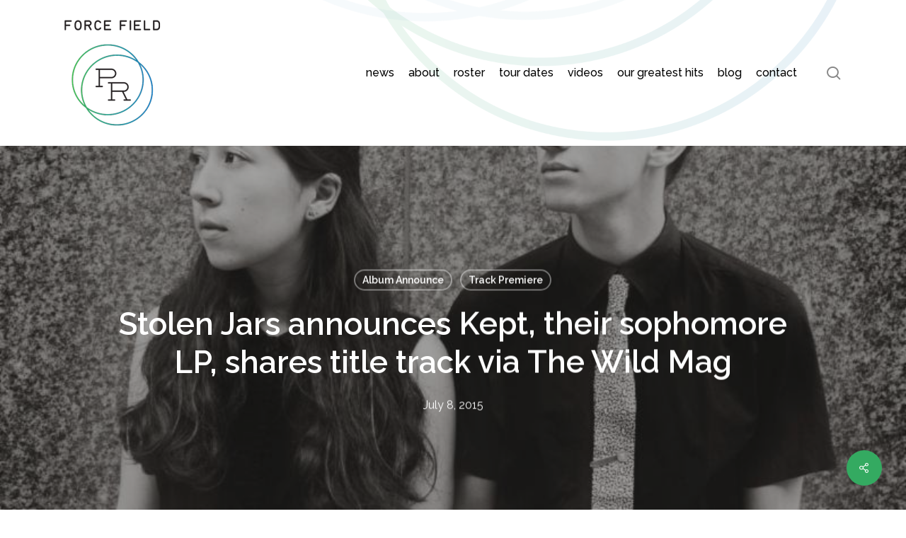

--- FILE ---
content_type: text/html; charset=UTF-8
request_url: https://www.forcefieldpr.com/2015/07/08/stolen-jars-announces-kept-their-sophomore-lp-shares-title-track-via-the-wild-mag/
body_size: 17686
content:
<!doctype html>
<html dir="ltr" lang="en-US" prefix="og: https://ogp.me/ns#" class="no-js">
<head>
	<meta charset="UTF-8">
	<meta name="viewport" content="width=device-width, initial-scale=1, maximum-scale=1, user-scalable=0" /><title>Stolen Jars announces Kept, their sophomore LP, shares title track via The Wild Mag - Force Field PR</title>
	<style>img:is([sizes="auto" i], [sizes^="auto," i]) { contain-intrinsic-size: 3000px 1500px }</style>
	
		<!-- All in One SEO 4.9.0 - aioseo.com -->
	<meta name="description" content="STREAM: &quot;Kept&quot; - SoundCloud / The Wild Mag [media][/media] Stolen Jars is the indie music project of Cody Fitzgerald and Molly Grund. Inspired by acts as diverse as Sufjan Stevens, Elvis Costello, and Dirty Projectors, the music is a vibrant mixture of looping intricate guitar lines and floating melodies all brought to life by a" />
	<meta name="robots" content="max-image-preview:large" />
	<meta name="author" content="forcefieldpr"/>
	<link rel="canonical" href="https://www.forcefieldpr.com/2015/07/08/stolen-jars-announces-kept-their-sophomore-lp-shares-title-track-via-the-wild-mag/" />
	<meta name="generator" content="All in One SEO (AIOSEO) 4.9.0" />
		<meta property="og:locale" content="en_US" />
		<meta property="og:site_name" content="Force Field PR - Public Relations for People and Projects" />
		<meta property="og:type" content="article" />
		<meta property="og:title" content="Stolen Jars announces Kept, their sophomore LP, shares title track via The Wild Mag - Force Field PR" />
		<meta property="og:description" content="STREAM: &quot;Kept&quot; - SoundCloud / The Wild Mag [media][/media] Stolen Jars is the indie music project of Cody Fitzgerald and Molly Grund. Inspired by acts as diverse as Sufjan Stevens, Elvis Costello, and Dirty Projectors, the music is a vibrant mixture of looping intricate guitar lines and floating melodies all brought to life by a" />
		<meta property="og:url" content="https://www.forcefieldpr.com/2015/07/08/stolen-jars-announces-kept-their-sophomore-lp-shares-title-track-via-the-wild-mag/" />
		<meta property="og:image" content="https://www.forcefieldpr.com/wp-content/uploads/2022/01/FFPR-logo-300h.png" />
		<meta property="og:image:secure_url" content="https://www.forcefieldpr.com/wp-content/uploads/2022/01/FFPR-logo-300h.png" />
		<meta property="og:image:width" content="273" />
		<meta property="og:image:height" content="300" />
		<meta property="article:published_time" content="2015-07-08T21:50:52+00:00" />
		<meta property="article:modified_time" content="2015-07-08T21:50:52+00:00" />
		<meta property="article:publisher" content="https://www.facebook.com/forcefieldpr" />
		<meta name="twitter:card" content="summary_large_image" />
		<meta name="twitter:site" content="@forcefieldpr" />
		<meta name="twitter:title" content="Stolen Jars announces Kept, their sophomore LP, shares title track via The Wild Mag - Force Field PR" />
		<meta name="twitter:description" content="STREAM: &quot;Kept&quot; - SoundCloud / The Wild Mag [media][/media] Stolen Jars is the indie music project of Cody Fitzgerald and Molly Grund. Inspired by acts as diverse as Sufjan Stevens, Elvis Costello, and Dirty Projectors, the music is a vibrant mixture of looping intricate guitar lines and floating melodies all brought to life by a" />
		<meta name="twitter:creator" content="@forcefieldpr" />
		<meta name="twitter:image" content="https://www.forcefieldpr.com/wp-content/uploads/2022/01/FFPR-logo-300h.png" />
		<script type="application/ld+json" class="aioseo-schema">
			{"@context":"https:\/\/schema.org","@graph":[{"@type":"BlogPosting","@id":"https:\/\/www.forcefieldpr.com\/2015\/07\/08\/stolen-jars-announces-kept-their-sophomore-lp-shares-title-track-via-the-wild-mag\/#blogposting","name":"Stolen Jars announces Kept, their sophomore LP, shares title track via The Wild Mag - Force Field PR","headline":"Stolen Jars announces Kept, their sophomore LP, shares title track via The Wild Mag","author":{"@id":"https:\/\/www.forcefieldpr.com\/author\/forcefieldpr\/#author"},"publisher":{"@id":"https:\/\/www.forcefieldpr.com\/#organization"},"image":{"@type":"ImageObject","url":"https:\/\/www.forcefieldpr.com\/wp-content\/uploads\/2015\/07\/unnamed4.jpg","width":800,"height":623},"datePublished":"2015-07-08T21:50:52-07:00","dateModified":"2015-07-08T21:50:52-07:00","inLanguage":"en-US","mainEntityOfPage":{"@id":"https:\/\/www.forcefieldpr.com\/2015\/07\/08\/stolen-jars-announces-kept-their-sophomore-lp-shares-title-track-via-the-wild-mag\/#webpage"},"isPartOf":{"@id":"https:\/\/www.forcefieldpr.com\/2015\/07\/08\/stolen-jars-announces-kept-their-sophomore-lp-shares-title-track-via-the-wild-mag\/#webpage"},"articleSection":"Album Announce, Track Premiere"},{"@type":"BreadcrumbList","@id":"https:\/\/www.forcefieldpr.com\/2015\/07\/08\/stolen-jars-announces-kept-their-sophomore-lp-shares-title-track-via-the-wild-mag\/#breadcrumblist","itemListElement":[{"@type":"ListItem","@id":"https:\/\/www.forcefieldpr.com#listItem","position":1,"name":"Home","item":"https:\/\/www.forcefieldpr.com","nextItem":{"@type":"ListItem","@id":"https:\/\/www.forcefieldpr.com\/category\/album-announce\/#listItem","name":"Album Announce"}},{"@type":"ListItem","@id":"https:\/\/www.forcefieldpr.com\/category\/album-announce\/#listItem","position":2,"name":"Album Announce","item":"https:\/\/www.forcefieldpr.com\/category\/album-announce\/","nextItem":{"@type":"ListItem","@id":"https:\/\/www.forcefieldpr.com\/2015\/07\/08\/stolen-jars-announces-kept-their-sophomore-lp-shares-title-track-via-the-wild-mag\/#listItem","name":"Stolen Jars announces Kept, their sophomore LP, shares title track via The Wild Mag"},"previousItem":{"@type":"ListItem","@id":"https:\/\/www.forcefieldpr.com#listItem","name":"Home"}},{"@type":"ListItem","@id":"https:\/\/www.forcefieldpr.com\/2015\/07\/08\/stolen-jars-announces-kept-their-sophomore-lp-shares-title-track-via-the-wild-mag\/#listItem","position":3,"name":"Stolen Jars announces Kept, their sophomore LP, shares title track via The Wild Mag","previousItem":{"@type":"ListItem","@id":"https:\/\/www.forcefieldpr.com\/category\/album-announce\/#listItem","name":"Album Announce"}}]},{"@type":"Organization","@id":"https:\/\/www.forcefieldpr.com\/#organization","name":"Force Field PR","description":"Public Relations for People and Projects","url":"https:\/\/www.forcefieldpr.com\/","logo":{"@type":"ImageObject","url":"https:\/\/www.forcefieldpr.com\/wp-content\/uploads\/2022\/01\/FFPR-logo-300h.png","@id":"https:\/\/www.forcefieldpr.com\/2015\/07\/08\/stolen-jars-announces-kept-their-sophomore-lp-shares-title-track-via-the-wild-mag\/#organizationLogo","width":273,"height":300,"caption":"Force Field PR"},"image":{"@id":"https:\/\/www.forcefieldpr.com\/2015\/07\/08\/stolen-jars-announces-kept-their-sophomore-lp-shares-title-track-via-the-wild-mag\/#organizationLogo"},"sameAs":["https:\/\/www.facebook.com\/forcefieldpr","https:\/\/twitter.com\/forcefieldpr","https:\/\/www.instagram.com\/forcefieldpr\/","https:\/\/www.youtube.com\/user\/ForceFieldPRChannel","https:\/\/forcefieldpr.tumblr.com\/"]},{"@type":"Person","@id":"https:\/\/www.forcefieldpr.com\/author\/forcefieldpr\/#author","url":"https:\/\/www.forcefieldpr.com\/author\/forcefieldpr\/","name":"forcefieldpr","image":{"@type":"ImageObject","@id":"https:\/\/www.forcefieldpr.com\/2015\/07\/08\/stolen-jars-announces-kept-their-sophomore-lp-shares-title-track-via-the-wild-mag\/#authorImage","url":"https:\/\/secure.gravatar.com\/avatar\/a50137244abeb4175c4dd287fccbad6d35d6be73270db41f0421c83013c134b1?s=96&d=mm&r=g","width":96,"height":96,"caption":"forcefieldpr"}},{"@type":"WebPage","@id":"https:\/\/www.forcefieldpr.com\/2015\/07\/08\/stolen-jars-announces-kept-their-sophomore-lp-shares-title-track-via-the-wild-mag\/#webpage","url":"https:\/\/www.forcefieldpr.com\/2015\/07\/08\/stolen-jars-announces-kept-their-sophomore-lp-shares-title-track-via-the-wild-mag\/","name":"Stolen Jars announces Kept, their sophomore LP, shares title track via The Wild Mag - Force Field PR","description":"STREAM: \"Kept\" - SoundCloud \/ The Wild Mag [media][\/media] Stolen Jars is the indie music project of Cody Fitzgerald and Molly Grund. Inspired by acts as diverse as Sufjan Stevens, Elvis Costello, and Dirty Projectors, the music is a vibrant mixture of looping intricate guitar lines and floating melodies all brought to life by a","inLanguage":"en-US","isPartOf":{"@id":"https:\/\/www.forcefieldpr.com\/#website"},"breadcrumb":{"@id":"https:\/\/www.forcefieldpr.com\/2015\/07\/08\/stolen-jars-announces-kept-their-sophomore-lp-shares-title-track-via-the-wild-mag\/#breadcrumblist"},"author":{"@id":"https:\/\/www.forcefieldpr.com\/author\/forcefieldpr\/#author"},"creator":{"@id":"https:\/\/www.forcefieldpr.com\/author\/forcefieldpr\/#author"},"image":{"@type":"ImageObject","url":"https:\/\/www.forcefieldpr.com\/wp-content\/uploads\/2015\/07\/unnamed4.jpg","@id":"https:\/\/www.forcefieldpr.com\/2015\/07\/08\/stolen-jars-announces-kept-their-sophomore-lp-shares-title-track-via-the-wild-mag\/#mainImage","width":800,"height":623},"primaryImageOfPage":{"@id":"https:\/\/www.forcefieldpr.com\/2015\/07\/08\/stolen-jars-announces-kept-their-sophomore-lp-shares-title-track-via-the-wild-mag\/#mainImage"},"datePublished":"2015-07-08T21:50:52-07:00","dateModified":"2015-07-08T21:50:52-07:00"},{"@type":"WebSite","@id":"https:\/\/www.forcefieldpr.com\/#website","url":"https:\/\/www.forcefieldpr.com\/","name":"Force Field PR","description":"Public Relations for People and Projects","inLanguage":"en-US","publisher":{"@id":"https:\/\/www.forcefieldpr.com\/#organization"}}]}
		</script>
		<!-- All in One SEO -->

<link rel='dns-prefetch' href='//www.googletagmanager.com' />
<link rel='dns-prefetch' href='//fonts.googleapis.com' />
<link rel="alternate" type="application/rss+xml" title="Force Field PR &raquo; Feed" href="https://www.forcefieldpr.com/feed/" />
<link rel="alternate" type="application/rss+xml" title="Force Field PR &raquo; Comments Feed" href="https://www.forcefieldpr.com/comments/feed/" />
<script type="text/javascript">
/* <![CDATA[ */
window._wpemojiSettings = {"baseUrl":"https:\/\/s.w.org\/images\/core\/emoji\/16.0.1\/72x72\/","ext":".png","svgUrl":"https:\/\/s.w.org\/images\/core\/emoji\/16.0.1\/svg\/","svgExt":".svg","source":{"concatemoji":"https:\/\/www.forcefieldpr.com\/wp-includes\/js\/wp-emoji-release.min.js?ver=78b23167cdf06d692e4555891a5af864"}};
/*! This file is auto-generated */
!function(s,n){var o,i,e;function c(e){try{var t={supportTests:e,timestamp:(new Date).valueOf()};sessionStorage.setItem(o,JSON.stringify(t))}catch(e){}}function p(e,t,n){e.clearRect(0,0,e.canvas.width,e.canvas.height),e.fillText(t,0,0);var t=new Uint32Array(e.getImageData(0,0,e.canvas.width,e.canvas.height).data),a=(e.clearRect(0,0,e.canvas.width,e.canvas.height),e.fillText(n,0,0),new Uint32Array(e.getImageData(0,0,e.canvas.width,e.canvas.height).data));return t.every(function(e,t){return e===a[t]})}function u(e,t){e.clearRect(0,0,e.canvas.width,e.canvas.height),e.fillText(t,0,0);for(var n=e.getImageData(16,16,1,1),a=0;a<n.data.length;a++)if(0!==n.data[a])return!1;return!0}function f(e,t,n,a){switch(t){case"flag":return n(e,"\ud83c\udff3\ufe0f\u200d\u26a7\ufe0f","\ud83c\udff3\ufe0f\u200b\u26a7\ufe0f")?!1:!n(e,"\ud83c\udde8\ud83c\uddf6","\ud83c\udde8\u200b\ud83c\uddf6")&&!n(e,"\ud83c\udff4\udb40\udc67\udb40\udc62\udb40\udc65\udb40\udc6e\udb40\udc67\udb40\udc7f","\ud83c\udff4\u200b\udb40\udc67\u200b\udb40\udc62\u200b\udb40\udc65\u200b\udb40\udc6e\u200b\udb40\udc67\u200b\udb40\udc7f");case"emoji":return!a(e,"\ud83e\udedf")}return!1}function g(e,t,n,a){var r="undefined"!=typeof WorkerGlobalScope&&self instanceof WorkerGlobalScope?new OffscreenCanvas(300,150):s.createElement("canvas"),o=r.getContext("2d",{willReadFrequently:!0}),i=(o.textBaseline="top",o.font="600 32px Arial",{});return e.forEach(function(e){i[e]=t(o,e,n,a)}),i}function t(e){var t=s.createElement("script");t.src=e,t.defer=!0,s.head.appendChild(t)}"undefined"!=typeof Promise&&(o="wpEmojiSettingsSupports",i=["flag","emoji"],n.supports={everything:!0,everythingExceptFlag:!0},e=new Promise(function(e){s.addEventListener("DOMContentLoaded",e,{once:!0})}),new Promise(function(t){var n=function(){try{var e=JSON.parse(sessionStorage.getItem(o));if("object"==typeof e&&"number"==typeof e.timestamp&&(new Date).valueOf()<e.timestamp+604800&&"object"==typeof e.supportTests)return e.supportTests}catch(e){}return null}();if(!n){if("undefined"!=typeof Worker&&"undefined"!=typeof OffscreenCanvas&&"undefined"!=typeof URL&&URL.createObjectURL&&"undefined"!=typeof Blob)try{var e="postMessage("+g.toString()+"("+[JSON.stringify(i),f.toString(),p.toString(),u.toString()].join(",")+"));",a=new Blob([e],{type:"text/javascript"}),r=new Worker(URL.createObjectURL(a),{name:"wpTestEmojiSupports"});return void(r.onmessage=function(e){c(n=e.data),r.terminate(),t(n)})}catch(e){}c(n=g(i,f,p,u))}t(n)}).then(function(e){for(var t in e)n.supports[t]=e[t],n.supports.everything=n.supports.everything&&n.supports[t],"flag"!==t&&(n.supports.everythingExceptFlag=n.supports.everythingExceptFlag&&n.supports[t]);n.supports.everythingExceptFlag=n.supports.everythingExceptFlag&&!n.supports.flag,n.DOMReady=!1,n.readyCallback=function(){n.DOMReady=!0}}).then(function(){return e}).then(function(){var e;n.supports.everything||(n.readyCallback(),(e=n.source||{}).concatemoji?t(e.concatemoji):e.wpemoji&&e.twemoji&&(t(e.twemoji),t(e.wpemoji)))}))}((window,document),window._wpemojiSettings);
/* ]]> */
</script>
<link rel='stylesheet' id='prettyphoto-css' href='https://www.forcefieldpr.com/wp-content/plugins/prettyphoto-media/css/prettyPhoto.css?ver=3.1.4' type='text/css' media='screen' />
<style id='wp-emoji-styles-inline-css' type='text/css'>

	img.wp-smiley, img.emoji {
		display: inline !important;
		border: none !important;
		box-shadow: none !important;
		height: 1em !important;
		width: 1em !important;
		margin: 0 0.07em !important;
		vertical-align: -0.1em !important;
		background: none !important;
		padding: 0 !important;
	}
</style>
<link rel='stylesheet' id='wp-block-library-css' href='https://www.forcefieldpr.com/wp-includes/css/dist/block-library/style.min.css?ver=78b23167cdf06d692e4555891a5af864' type='text/css' media='all' />
<link rel='stylesheet' id='aioseo/css/src/vue/standalone/blocks/table-of-contents/global.scss-css' href='https://www.forcefieldpr.com/wp-content/plugins/all-in-one-seo-pack/dist/Lite/assets/css/table-of-contents/global.e90f6d47.css?ver=4.9.0' type='text/css' media='all' />
<style id='global-styles-inline-css' type='text/css'>
:root{--wp--preset--aspect-ratio--square: 1;--wp--preset--aspect-ratio--4-3: 4/3;--wp--preset--aspect-ratio--3-4: 3/4;--wp--preset--aspect-ratio--3-2: 3/2;--wp--preset--aspect-ratio--2-3: 2/3;--wp--preset--aspect-ratio--16-9: 16/9;--wp--preset--aspect-ratio--9-16: 9/16;--wp--preset--color--black: #000000;--wp--preset--color--cyan-bluish-gray: #abb8c3;--wp--preset--color--white: #ffffff;--wp--preset--color--pale-pink: #f78da7;--wp--preset--color--vivid-red: #cf2e2e;--wp--preset--color--luminous-vivid-orange: #ff6900;--wp--preset--color--luminous-vivid-amber: #fcb900;--wp--preset--color--light-green-cyan: #7bdcb5;--wp--preset--color--vivid-green-cyan: #00d084;--wp--preset--color--pale-cyan-blue: #8ed1fc;--wp--preset--color--vivid-cyan-blue: #0693e3;--wp--preset--color--vivid-purple: #9b51e0;--wp--preset--gradient--vivid-cyan-blue-to-vivid-purple: linear-gradient(135deg,rgba(6,147,227,1) 0%,rgb(155,81,224) 100%);--wp--preset--gradient--light-green-cyan-to-vivid-green-cyan: linear-gradient(135deg,rgb(122,220,180) 0%,rgb(0,208,130) 100%);--wp--preset--gradient--luminous-vivid-amber-to-luminous-vivid-orange: linear-gradient(135deg,rgba(252,185,0,1) 0%,rgba(255,105,0,1) 100%);--wp--preset--gradient--luminous-vivid-orange-to-vivid-red: linear-gradient(135deg,rgba(255,105,0,1) 0%,rgb(207,46,46) 100%);--wp--preset--gradient--very-light-gray-to-cyan-bluish-gray: linear-gradient(135deg,rgb(238,238,238) 0%,rgb(169,184,195) 100%);--wp--preset--gradient--cool-to-warm-spectrum: linear-gradient(135deg,rgb(74,234,220) 0%,rgb(151,120,209) 20%,rgb(207,42,186) 40%,rgb(238,44,130) 60%,rgb(251,105,98) 80%,rgb(254,248,76) 100%);--wp--preset--gradient--blush-light-purple: linear-gradient(135deg,rgb(255,206,236) 0%,rgb(152,150,240) 100%);--wp--preset--gradient--blush-bordeaux: linear-gradient(135deg,rgb(254,205,165) 0%,rgb(254,45,45) 50%,rgb(107,0,62) 100%);--wp--preset--gradient--luminous-dusk: linear-gradient(135deg,rgb(255,203,112) 0%,rgb(199,81,192) 50%,rgb(65,88,208) 100%);--wp--preset--gradient--pale-ocean: linear-gradient(135deg,rgb(255,245,203) 0%,rgb(182,227,212) 50%,rgb(51,167,181) 100%);--wp--preset--gradient--electric-grass: linear-gradient(135deg,rgb(202,248,128) 0%,rgb(113,206,126) 100%);--wp--preset--gradient--midnight: linear-gradient(135deg,rgb(2,3,129) 0%,rgb(40,116,252) 100%);--wp--preset--font-size--small: 13px;--wp--preset--font-size--medium: 20px;--wp--preset--font-size--large: 36px;--wp--preset--font-size--x-large: 42px;--wp--preset--spacing--20: 0.44rem;--wp--preset--spacing--30: 0.67rem;--wp--preset--spacing--40: 1rem;--wp--preset--spacing--50: 1.5rem;--wp--preset--spacing--60: 2.25rem;--wp--preset--spacing--70: 3.38rem;--wp--preset--spacing--80: 5.06rem;--wp--preset--shadow--natural: 6px 6px 9px rgba(0, 0, 0, 0.2);--wp--preset--shadow--deep: 12px 12px 50px rgba(0, 0, 0, 0.4);--wp--preset--shadow--sharp: 6px 6px 0px rgba(0, 0, 0, 0.2);--wp--preset--shadow--outlined: 6px 6px 0px -3px rgba(255, 255, 255, 1), 6px 6px rgba(0, 0, 0, 1);--wp--preset--shadow--crisp: 6px 6px 0px rgba(0, 0, 0, 1);}:root { --wp--style--global--content-size: 1300px;--wp--style--global--wide-size: 1300px; }:where(body) { margin: 0; }.wp-site-blocks > .alignleft { float: left; margin-right: 2em; }.wp-site-blocks > .alignright { float: right; margin-left: 2em; }.wp-site-blocks > .aligncenter { justify-content: center; margin-left: auto; margin-right: auto; }:where(.is-layout-flex){gap: 0.5em;}:where(.is-layout-grid){gap: 0.5em;}.is-layout-flow > .alignleft{float: left;margin-inline-start: 0;margin-inline-end: 2em;}.is-layout-flow > .alignright{float: right;margin-inline-start: 2em;margin-inline-end: 0;}.is-layout-flow > .aligncenter{margin-left: auto !important;margin-right: auto !important;}.is-layout-constrained > .alignleft{float: left;margin-inline-start: 0;margin-inline-end: 2em;}.is-layout-constrained > .alignright{float: right;margin-inline-start: 2em;margin-inline-end: 0;}.is-layout-constrained > .aligncenter{margin-left: auto !important;margin-right: auto !important;}.is-layout-constrained > :where(:not(.alignleft):not(.alignright):not(.alignfull)){max-width: var(--wp--style--global--content-size);margin-left: auto !important;margin-right: auto !important;}.is-layout-constrained > .alignwide{max-width: var(--wp--style--global--wide-size);}body .is-layout-flex{display: flex;}.is-layout-flex{flex-wrap: wrap;align-items: center;}.is-layout-flex > :is(*, div){margin: 0;}body .is-layout-grid{display: grid;}.is-layout-grid > :is(*, div){margin: 0;}body{padding-top: 0px;padding-right: 0px;padding-bottom: 0px;padding-left: 0px;}:root :where(.wp-element-button, .wp-block-button__link){background-color: #32373c;border-width: 0;color: #fff;font-family: inherit;font-size: inherit;line-height: inherit;padding: calc(0.667em + 2px) calc(1.333em + 2px);text-decoration: none;}.has-black-color{color: var(--wp--preset--color--black) !important;}.has-cyan-bluish-gray-color{color: var(--wp--preset--color--cyan-bluish-gray) !important;}.has-white-color{color: var(--wp--preset--color--white) !important;}.has-pale-pink-color{color: var(--wp--preset--color--pale-pink) !important;}.has-vivid-red-color{color: var(--wp--preset--color--vivid-red) !important;}.has-luminous-vivid-orange-color{color: var(--wp--preset--color--luminous-vivid-orange) !important;}.has-luminous-vivid-amber-color{color: var(--wp--preset--color--luminous-vivid-amber) !important;}.has-light-green-cyan-color{color: var(--wp--preset--color--light-green-cyan) !important;}.has-vivid-green-cyan-color{color: var(--wp--preset--color--vivid-green-cyan) !important;}.has-pale-cyan-blue-color{color: var(--wp--preset--color--pale-cyan-blue) !important;}.has-vivid-cyan-blue-color{color: var(--wp--preset--color--vivid-cyan-blue) !important;}.has-vivid-purple-color{color: var(--wp--preset--color--vivid-purple) !important;}.has-black-background-color{background-color: var(--wp--preset--color--black) !important;}.has-cyan-bluish-gray-background-color{background-color: var(--wp--preset--color--cyan-bluish-gray) !important;}.has-white-background-color{background-color: var(--wp--preset--color--white) !important;}.has-pale-pink-background-color{background-color: var(--wp--preset--color--pale-pink) !important;}.has-vivid-red-background-color{background-color: var(--wp--preset--color--vivid-red) !important;}.has-luminous-vivid-orange-background-color{background-color: var(--wp--preset--color--luminous-vivid-orange) !important;}.has-luminous-vivid-amber-background-color{background-color: var(--wp--preset--color--luminous-vivid-amber) !important;}.has-light-green-cyan-background-color{background-color: var(--wp--preset--color--light-green-cyan) !important;}.has-vivid-green-cyan-background-color{background-color: var(--wp--preset--color--vivid-green-cyan) !important;}.has-pale-cyan-blue-background-color{background-color: var(--wp--preset--color--pale-cyan-blue) !important;}.has-vivid-cyan-blue-background-color{background-color: var(--wp--preset--color--vivid-cyan-blue) !important;}.has-vivid-purple-background-color{background-color: var(--wp--preset--color--vivid-purple) !important;}.has-black-border-color{border-color: var(--wp--preset--color--black) !important;}.has-cyan-bluish-gray-border-color{border-color: var(--wp--preset--color--cyan-bluish-gray) !important;}.has-white-border-color{border-color: var(--wp--preset--color--white) !important;}.has-pale-pink-border-color{border-color: var(--wp--preset--color--pale-pink) !important;}.has-vivid-red-border-color{border-color: var(--wp--preset--color--vivid-red) !important;}.has-luminous-vivid-orange-border-color{border-color: var(--wp--preset--color--luminous-vivid-orange) !important;}.has-luminous-vivid-amber-border-color{border-color: var(--wp--preset--color--luminous-vivid-amber) !important;}.has-light-green-cyan-border-color{border-color: var(--wp--preset--color--light-green-cyan) !important;}.has-vivid-green-cyan-border-color{border-color: var(--wp--preset--color--vivid-green-cyan) !important;}.has-pale-cyan-blue-border-color{border-color: var(--wp--preset--color--pale-cyan-blue) !important;}.has-vivid-cyan-blue-border-color{border-color: var(--wp--preset--color--vivid-cyan-blue) !important;}.has-vivid-purple-border-color{border-color: var(--wp--preset--color--vivid-purple) !important;}.has-vivid-cyan-blue-to-vivid-purple-gradient-background{background: var(--wp--preset--gradient--vivid-cyan-blue-to-vivid-purple) !important;}.has-light-green-cyan-to-vivid-green-cyan-gradient-background{background: var(--wp--preset--gradient--light-green-cyan-to-vivid-green-cyan) !important;}.has-luminous-vivid-amber-to-luminous-vivid-orange-gradient-background{background: var(--wp--preset--gradient--luminous-vivid-amber-to-luminous-vivid-orange) !important;}.has-luminous-vivid-orange-to-vivid-red-gradient-background{background: var(--wp--preset--gradient--luminous-vivid-orange-to-vivid-red) !important;}.has-very-light-gray-to-cyan-bluish-gray-gradient-background{background: var(--wp--preset--gradient--very-light-gray-to-cyan-bluish-gray) !important;}.has-cool-to-warm-spectrum-gradient-background{background: var(--wp--preset--gradient--cool-to-warm-spectrum) !important;}.has-blush-light-purple-gradient-background{background: var(--wp--preset--gradient--blush-light-purple) !important;}.has-blush-bordeaux-gradient-background{background: var(--wp--preset--gradient--blush-bordeaux) !important;}.has-luminous-dusk-gradient-background{background: var(--wp--preset--gradient--luminous-dusk) !important;}.has-pale-ocean-gradient-background{background: var(--wp--preset--gradient--pale-ocean) !important;}.has-electric-grass-gradient-background{background: var(--wp--preset--gradient--electric-grass) !important;}.has-midnight-gradient-background{background: var(--wp--preset--gradient--midnight) !important;}.has-small-font-size{font-size: var(--wp--preset--font-size--small) !important;}.has-medium-font-size{font-size: var(--wp--preset--font-size--medium) !important;}.has-large-font-size{font-size: var(--wp--preset--font-size--large) !important;}.has-x-large-font-size{font-size: var(--wp--preset--font-size--x-large) !important;}
:where(.wp-block-post-template.is-layout-flex){gap: 1.25em;}:where(.wp-block-post-template.is-layout-grid){gap: 1.25em;}
:where(.wp-block-columns.is-layout-flex){gap: 2em;}:where(.wp-block-columns.is-layout-grid){gap: 2em;}
:root :where(.wp-block-pullquote){font-size: 1.5em;line-height: 1.6;}
</style>
<link rel='stylesheet' id='salient-social-css' href='https://www.forcefieldpr.com/wp-content/plugins/salient-social/css/style.css?ver=1.2.5' type='text/css' media='all' />
<style id='salient-social-inline-css' type='text/css'>

  .sharing-default-minimal .nectar-love.loved,
  body .nectar-social[data-color-override="override"].fixed > a:before, 
  body .nectar-social[data-color-override="override"].fixed .nectar-social-inner a,
  .sharing-default-minimal .nectar-social[data-color-override="override"] .nectar-social-inner a:hover,
  .nectar-social.vertical[data-color-override="override"] .nectar-social-inner a:hover {
    background-color: #34aa61;
  }
  .nectar-social.hover .nectar-love.loved,
  .nectar-social.hover > .nectar-love-button a:hover,
  .nectar-social[data-color-override="override"].hover > div a:hover,
  #single-below-header .nectar-social[data-color-override="override"].hover > div a:hover,
  .nectar-social[data-color-override="override"].hover .share-btn:hover,
  .sharing-default-minimal .nectar-social[data-color-override="override"] .nectar-social-inner a {
    border-color: #34aa61;
  }
  #single-below-header .nectar-social.hover .nectar-love.loved i,
  #single-below-header .nectar-social.hover[data-color-override="override"] a:hover,
  #single-below-header .nectar-social.hover[data-color-override="override"] a:hover i,
  #single-below-header .nectar-social.hover .nectar-love-button a:hover i,
  .nectar-love:hover i,
  .hover .nectar-love:hover .total_loves,
  .nectar-love.loved i,
  .nectar-social.hover .nectar-love.loved .total_loves,
  .nectar-social.hover .share-btn:hover, 
  .nectar-social[data-color-override="override"].hover .nectar-social-inner a:hover,
  .nectar-social[data-color-override="override"].hover > div:hover span,
  .sharing-default-minimal .nectar-social[data-color-override="override"] .nectar-social-inner a:not(:hover) i,
  .sharing-default-minimal .nectar-social[data-color-override="override"] .nectar-social-inner a:not(:hover) {
    color: #34aa61;
  }
</style>
<link rel='stylesheet' id='font-awesome-css' href='https://www.forcefieldpr.com/wp-content/themes/salient/css/font-awesome-legacy.min.css?ver=4.7.1' type='text/css' media='all' />
<link rel='stylesheet' id='salient-grid-system-css' href='https://www.forcefieldpr.com/wp-content/themes/salient/css/build/grid-system.css?ver=17.3.0' type='text/css' media='all' />
<link rel='stylesheet' id='main-styles-css' href='https://www.forcefieldpr.com/wp-content/themes/salient/css/build/style.css?ver=17.3.0' type='text/css' media='all' />
<style id='main-styles-inline-css' type='text/css'>
html:not(.page-trans-loaded) { background-color: #ffffff; }
</style>
<link rel='stylesheet' id='nectar-single-styles-css' href='https://www.forcefieldpr.com/wp-content/themes/salient/css/build/single.css?ver=17.3.0' type='text/css' media='all' />
<link rel='stylesheet' id='nectar_default_font_open_sans-css' href='https://fonts.googleapis.com/css?family=Open+Sans%3A300%2C400%2C600%2C700&#038;subset=latin%2Clatin-ext' type='text/css' media='all' />
<link rel='stylesheet' id='responsive-css' href='https://www.forcefieldpr.com/wp-content/themes/salient/css/build/responsive.css?ver=17.3.0' type='text/css' media='all' />
<link rel='stylesheet' id='skin-material-css' href='https://www.forcefieldpr.com/wp-content/themes/salient/css/build/skin-material.css?ver=17.3.0' type='text/css' media='all' />
<link rel='stylesheet' id='salient-wp-menu-dynamic-css' href='https://www.forcefieldpr.com/wp-content/uploads/salient/menu-dynamic.css?ver=79191' type='text/css' media='all' />
<link rel='stylesheet' id='nectar-widget-posts-css' href='https://www.forcefieldpr.com/wp-content/themes/salient/css/build/elements/widget-nectar-posts.css?ver=17.3.0' type='text/css' media='all' />
<link rel='stylesheet' id='dynamic-css-css' href='https://www.forcefieldpr.com/wp-content/themes/salient/css/salient-dynamic-styles.css?ver=44601' type='text/css' media='all' />
<style id='dynamic-css-inline-css' type='text/css'>
#page-header-bg[data-post-hs="default_minimal"] .inner-wrap{text-align:center}#page-header-bg[data-post-hs="default_minimal"] .inner-wrap >a,.material #page-header-bg.fullscreen-header .inner-wrap >a{color:#fff;font-weight:600;border:var(--nectar-border-thickness) solid rgba(255,255,255,0.4);padding:4px 10px;margin:5px 6px 0 5px;display:inline-block;transition:all 0.2s ease;-webkit-transition:all 0.2s ease;font-size:14px;line-height:18px}body.material #page-header-bg.fullscreen-header .inner-wrap >a{margin-bottom:15px;}body.material #page-header-bg.fullscreen-header .inner-wrap >a{border:none;padding:6px 10px}body[data-button-style^="rounded"] #page-header-bg[data-post-hs="default_minimal"] .inner-wrap >a,body[data-button-style^="rounded"].material #page-header-bg.fullscreen-header .inner-wrap >a{border-radius:100px}body.single [data-post-hs="default_minimal"] #single-below-header span,body.single .heading-title[data-header-style="default_minimal"] #single-below-header span{line-height:14px;}#page-header-bg[data-post-hs="default_minimal"] #single-below-header{text-align:center;position:relative;z-index:100}#page-header-bg[data-post-hs="default_minimal"] #single-below-header span{float:none;display:inline-block}#page-header-bg[data-post-hs="default_minimal"] .inner-wrap >a:hover,#page-header-bg[data-post-hs="default_minimal"] .inner-wrap >a:focus{border-color:transparent}#page-header-bg.fullscreen-header .avatar,#page-header-bg[data-post-hs="default_minimal"] .avatar{border-radius:100%}#page-header-bg.fullscreen-header .meta-author span,#page-header-bg[data-post-hs="default_minimal"] .meta-author span{display:block}#page-header-bg.fullscreen-header .meta-author img{margin-bottom:0;height:50px;width:auto}#page-header-bg[data-post-hs="default_minimal"] .meta-author img{margin-bottom:0;height:40px;width:auto}#page-header-bg[data-post-hs="default_minimal"] .author-section{position:absolute;bottom:30px}#page-header-bg.fullscreen-header .meta-author,#page-header-bg[data-post-hs="default_minimal"] .meta-author{font-size:18px}#page-header-bg.fullscreen-header .author-section .meta-date,#page-header-bg[data-post-hs="default_minimal"] .author-section .meta-date{font-size:12px;color:rgba(255,255,255,0.8)}#page-header-bg.fullscreen-header .author-section .meta-date i{font-size:12px}#page-header-bg[data-post-hs="default_minimal"] .author-section .meta-date i{font-size:11px;line-height:14px}#page-header-bg[data-post-hs="default_minimal"] .author-section .avatar-post-info{position:relative;top:-5px}#page-header-bg.fullscreen-header .author-section a,#page-header-bg[data-post-hs="default_minimal"] .author-section a{display:block;margin-bottom:-2px}#page-header-bg[data-post-hs="default_minimal"] .author-section a{font-size:14px;line-height:14px}#page-header-bg.fullscreen-header .author-section a:hover,#page-header-bg[data-post-hs="default_minimal"] .author-section a:hover{color:rgba(255,255,255,0.85)!important}#page-header-bg.fullscreen-header .author-section,#page-header-bg[data-post-hs="default_minimal"] .author-section{width:100%;z-index:10;text-align:center}#page-header-bg.fullscreen-header .author-section{margin-top:25px;}#page-header-bg.fullscreen-header .author-section span,#page-header-bg[data-post-hs="default_minimal"] .author-section span{padding-left:0;line-height:20px;font-size:20px}#page-header-bg.fullscreen-header .author-section .avatar-post-info,#page-header-bg[data-post-hs="default_minimal"] .author-section .avatar-post-info{margin-left:10px}#page-header-bg.fullscreen-header .author-section .avatar-post-info,#page-header-bg.fullscreen-header .author-section .meta-author,#page-header-bg[data-post-hs="default_minimal"] .author-section .avatar-post-info,#page-header-bg[data-post-hs="default_minimal"] .author-section .meta-author{text-align:left;display:inline-block;top:9px}@media only screen and (min-width :690px) and (max-width :999px){body.single-post #page-header-bg[data-post-hs="default_minimal"]{padding-top:10%;padding-bottom:10%;}}@media only screen and (max-width :690px){#ajax-content-wrap #page-header-bg[data-post-hs="default_minimal"] #single-below-header span:not(.rich-snippet-hidden),#ajax-content-wrap .row.heading-title[data-header-style="default_minimal"] .col.section-title span.meta-category{display:inline-block;}.container-wrap[data-remove-post-comment-number="0"][data-remove-post-author="0"][data-remove-post-date="0"] .heading-title[data-header-style="default_minimal"] #single-below-header > span,#page-header-bg[data-post-hs="default_minimal"] .span_6[data-remove-post-comment-number="0"][data-remove-post-author="0"][data-remove-post-date="0"] #single-below-header > span{padding:0 8px;}.container-wrap[data-remove-post-comment-number="0"][data-remove-post-author="0"][data-remove-post-date="0"] .heading-title[data-header-style="default_minimal"] #single-below-header span,#page-header-bg[data-post-hs="default_minimal"] .span_6[data-remove-post-comment-number="0"][data-remove-post-author="0"][data-remove-post-date="0"] #single-below-header span{font-size:13px;line-height:10px;}.material #page-header-bg.fullscreen-header .author-section{margin-top:5px;}#page-header-bg.fullscreen-header .author-section{bottom:20px;}#page-header-bg.fullscreen-header .author-section .meta-date:not(.updated){margin-top:-4px;display:block;}#page-header-bg.fullscreen-header .author-section .avatar-post-info{margin:10px 0 0 0;}}#page-header-bg h1,#page-header-bg .subheader,.nectar-box-roll .overlaid-content h1,.nectar-box-roll .overlaid-content .subheader,#page-header-bg #portfolio-nav a i,body .section-title #portfolio-nav a:hover i,.page-header-no-bg h1,.page-header-no-bg span,#page-header-bg #portfolio-nav a i,#page-header-bg span,#page-header-bg #single-below-header a:hover,#page-header-bg #single-below-header a:focus,#page-header-bg.fullscreen-header .author-section a{color:#ffffff!important;}body #page-header-bg .pinterest-share i,body #page-header-bg .facebook-share i,body #page-header-bg .linkedin-share i,body #page-header-bg .twitter-share i,body #page-header-bg .google-plus-share i,body #page-header-bg .icon-salient-heart,body #page-header-bg .icon-salient-heart-2{color:#ffffff;}#page-header-bg[data-post-hs="default_minimal"] .inner-wrap > a:not(:hover){color:#ffffff;border-color:rgba(255,255,255,0.4);}.single #page-header-bg #single-below-header > span{border-color:rgba(255,255,255,0.4);}body .section-title #portfolio-nav a:hover i{opacity:0.75;}.single #page-header-bg .blog-title #single-meta .nectar-social.hover > div a,.single #page-header-bg .blog-title #single-meta > div a,.single #page-header-bg .blog-title #single-meta ul .n-shortcode a,#page-header-bg .blog-title #single-meta .nectar-social.hover .share-btn{border-color:rgba(255,255,255,0.4);}.single #page-header-bg .blog-title #single-meta .nectar-social.hover > div a:hover,#page-header-bg .blog-title #single-meta .nectar-social.hover .share-btn:hover,.single #page-header-bg .blog-title #single-meta div > a:hover,.single #page-header-bg .blog-title #single-meta ul .n-shortcode a:hover,.single #page-header-bg .blog-title #single-meta ul li:not(.meta-share-count):hover > a{border-color:rgba(255,255,255,1);}.single #page-header-bg #single-meta div span,.single #page-header-bg #single-meta > div a,.single #page-header-bg #single-meta > div i{color:#ffffff!important;}.single #page-header-bg #single-meta ul .meta-share-count .nectar-social a i{color:rgba(255,255,255,0.7)!important;}.single #page-header-bg #single-meta ul .meta-share-count .nectar-social a:hover i{color:rgba(255,255,255,1)!important;}@media only screen and (min-width:1000px){body #ajax-content-wrap.no-scroll{min-height:calc(100vh - 206px);height:calc(100vh - 206px)!important;}}@media only screen and (min-width:1000px){#page-header-wrap.fullscreen-header,#page-header-wrap.fullscreen-header #page-header-bg,html:not(.nectar-box-roll-loaded) .nectar-box-roll > #page-header-bg.fullscreen-header,.nectar_fullscreen_zoom_recent_projects,#nectar_fullscreen_rows:not(.afterLoaded) > div{height:calc(100vh - 205px);}.wpb_row.vc_row-o-full-height.top-level,.wpb_row.vc_row-o-full-height.top-level > .col.span_12{min-height:calc(100vh - 205px);}html:not(.nectar-box-roll-loaded) .nectar-box-roll > #page-header-bg.fullscreen-header{top:206px;}.nectar-slider-wrap[data-fullscreen="true"]:not(.loaded),.nectar-slider-wrap[data-fullscreen="true"]:not(.loaded) .swiper-container{height:calc(100vh - 204px)!important;}.admin-bar .nectar-slider-wrap[data-fullscreen="true"]:not(.loaded),.admin-bar .nectar-slider-wrap[data-fullscreen="true"]:not(.loaded) .swiper-container{height:calc(100vh - 204px - 32px)!important;}}.admin-bar[class*="page-template-template-no-header"] .wpb_row.vc_row-o-full-height.top-level,.admin-bar[class*="page-template-template-no-header"] .wpb_row.vc_row-o-full-height.top-level > .col.span_12{min-height:calc(100vh - 32px);}body[class*="page-template-template-no-header"] .wpb_row.vc_row-o-full-height.top-level,body[class*="page-template-template-no-header"] .wpb_row.vc_row-o-full-height.top-level > .col.span_12{min-height:100vh;}@media only screen and (max-width:999px){.using-mobile-browser #nectar_fullscreen_rows:not(.afterLoaded):not([data-mobile-disable="on"]) > div{height:calc(100vh - 151px);}.using-mobile-browser .wpb_row.vc_row-o-full-height.top-level,.using-mobile-browser .wpb_row.vc_row-o-full-height.top-level > .col.span_12,[data-permanent-transparent="1"].using-mobile-browser .wpb_row.vc_row-o-full-height.top-level,[data-permanent-transparent="1"].using-mobile-browser .wpb_row.vc_row-o-full-height.top-level > .col.span_12{min-height:calc(100vh - 151px);}html:not(.nectar-box-roll-loaded) .nectar-box-roll > #page-header-bg.fullscreen-header,.nectar_fullscreen_zoom_recent_projects,.nectar-slider-wrap[data-fullscreen="true"]:not(.loaded),.nectar-slider-wrap[data-fullscreen="true"]:not(.loaded) .swiper-container,#nectar_fullscreen_rows:not(.afterLoaded):not([data-mobile-disable="on"]) > div{height:calc(100vh - 98px);}.wpb_row.vc_row-o-full-height.top-level,.wpb_row.vc_row-o-full-height.top-level > .col.span_12{min-height:calc(100vh - 98px);}body[data-transparent-header="false"] #ajax-content-wrap.no-scroll{min-height:calc(100vh - 98px);height:calc(100vh - 98px);}}.screen-reader-text,.nectar-skip-to-content:not(:focus){border:0;clip:rect(1px,1px,1px,1px);clip-path:inset(50%);height:1px;margin:-1px;overflow:hidden;padding:0;position:absolute!important;width:1px;word-wrap:normal!important;}.row .col img:not([srcset]){width:auto;}.row .col img.img-with-animation.nectar-lazy:not([srcset]){width:100%;}
</style>
<link rel='stylesheet' id='salient-child-style-css' href='https://www.forcefieldpr.com/wp-content/themes/salient-child/style.css?ver=17.3.0' type='text/css' media='all' />
<link rel='stylesheet' id='redux-google-fonts-salient_redux-css' href='https://fonts.googleapis.com/css?family=Raleway%3A500%2C400%2C400italic%2C600&#038;ver=78b23167cdf06d692e4555891a5af864' type='text/css' media='all' />
<script type="text/javascript" src="https://www.forcefieldpr.com/wp-includes/js/jquery/jquery.min.js?ver=3.7.1" id="jquery-core-js"></script>
<script type="text/javascript" src="https://www.forcefieldpr.com/wp-includes/js/jquery/jquery-migrate.min.js?ver=3.4.1" id="jquery-migrate-js"></script>

<!-- Google tag (gtag.js) snippet added by Site Kit -->
<!-- Google Analytics snippet added by Site Kit -->
<script type="text/javascript" src="https://www.googletagmanager.com/gtag/js?id=G-GMQ01KRH6E" id="google_gtagjs-js" async></script>
<script type="text/javascript" id="google_gtagjs-js-after">
/* <![CDATA[ */
window.dataLayer = window.dataLayer || [];function gtag(){dataLayer.push(arguments);}
gtag("set","linker",{"domains":["www.forcefieldpr.com"]});
gtag("js", new Date());
gtag("set", "developer_id.dZTNiMT", true);
gtag("config", "G-GMQ01KRH6E");
/* ]]> */
</script>
<script></script><link rel="https://api.w.org/" href="https://www.forcefieldpr.com/wp-json/" /><link rel="alternate" title="JSON" type="application/json" href="https://www.forcefieldpr.com/wp-json/wp/v2/posts/16278" /><link rel="EditURI" type="application/rsd+xml" title="RSD" href="https://www.forcefieldpr.com/xmlrpc.php?rsd" />

<link rel='shortlink' href='https://www.forcefieldpr.com/?p=16278' />
<link rel="alternate" title="oEmbed (JSON)" type="application/json+oembed" href="https://www.forcefieldpr.com/wp-json/oembed/1.0/embed?url=https%3A%2F%2Fwww.forcefieldpr.com%2F2015%2F07%2F08%2Fstolen-jars-announces-kept-their-sophomore-lp-shares-title-track-via-the-wild-mag%2F" />
<link rel="alternate" title="oEmbed (XML)" type="text/xml+oembed" href="https://www.forcefieldpr.com/wp-json/oembed/1.0/embed?url=https%3A%2F%2Fwww.forcefieldpr.com%2F2015%2F07%2F08%2Fstolen-jars-announces-kept-their-sophomore-lp-shares-title-track-via-the-wild-mag%2F&#038;format=xml" />
<meta name="generator" content="Site Kit by Google 1.165.0" /><script type="text/javascript"> var root = document.getElementsByTagName( "html" )[0]; root.setAttribute( "class", "js" ); </script><meta name="generator" content="Powered by WPBakery Page Builder - drag and drop page builder for WordPress."/>
		<style type="text/css" id="wp-custom-css">
			    header { 
        background-image: url("/wp-content/uploads/2022/01/header-fields-1920-lighter.png"); 
  background-position: bottom center; 
  background-repeat: no-repeat; 
  background-size: cover; 
    } 

#top nav > ul > li > a {
    color: #444;
}


#footer-outer, #nectar_fullscreen_rows > #footer-outer.wpb_row .full-page-inner-wrap {
    color: #dddddd;
    background-color: #000000;
}

#footer-widgets h4 {
	color: #34aa61 !important
}

.material #footer-outer #footer-widgets .col ul li {
    padding: 4px 30px !important;
}

#copyright a {
	color: #555555 !important;
}

#top nav > ul > li > a {
    color: #000;
}		</style>
		<noscript><style> .wpb_animate_when_almost_visible { opacity: 1; }</style></noscript></head><body data-rsssl=1 class="wp-singular post-template-default single single-post postid-16278 single-format-standard wp-theme-salient wp-child-theme-salient-child material wpb-js-composer js-comp-ver-8.4.1 vc_responsive" data-footer-reveal="false" data-footer-reveal-shadow="none" data-header-format="default" data-body-border="off" data-boxed-style="" data-header-breakpoint="1200" data-dropdown-style="minimal" data-cae="easeOutCubic" data-cad="750" data-megamenu-width="contained" data-aie="none" data-ls="fancybox" data-apte="standard" data-hhun="0" data-fancy-form-rcs="default" data-form-style="default" data-form-submit="regular" data-is="minimal" data-button-style="rounded" data-user-account-button="false" data-flex-cols="true" data-col-gap="default" data-header-inherit-rc="false" data-header-search="true" data-animated-anchors="true" data-ajax-transitions="true" data-full-width-header="false" data-slide-out-widget-area="true" data-slide-out-widget-area-style="fullscreen-alt" data-user-set-ocm="off" data-loading-animation="none" data-bg-header="true" data-responsive="1" data-ext-responsive="true" data-ext-padding="90" data-header-resize="1" data-header-color="light" data-transparent-header="false" data-cart="false" data-remove-m-parallax="" data-remove-m-video-bgs="" data-m-animate="0" data-force-header-trans-color="light" data-smooth-scrolling="0" data-permanent-transparent="false" >
	
	<script type="text/javascript">
	 (function(window, document) {

		document.documentElement.classList.remove("no-js");

		if(navigator.userAgent.match(/(Android|iPod|iPhone|iPad|BlackBerry|IEMobile|Opera Mini)/)) {
			document.body.className += " using-mobile-browser mobile ";
		}
		if(navigator.userAgent.match(/Mac/) && navigator.maxTouchPoints && navigator.maxTouchPoints > 2) {
			document.body.className += " using-ios-device ";
		}

		if( !("ontouchstart" in window) ) {

			var body = document.querySelector("body");
			var winW = window.innerWidth;
			var bodyW = body.clientWidth;

			if (winW > bodyW + 4) {
				body.setAttribute("style", "--scroll-bar-w: " + (winW - bodyW - 4) + "px");
			} else {
				body.setAttribute("style", "--scroll-bar-w: 0px");
			}
		}

	 })(window, document);
   </script><a href="#ajax-content-wrap" class="nectar-skip-to-content">Skip to main content</a><div class="ocm-effect-wrap"><div class="ocm-effect-wrap-inner"><div id="ajax-loading-screen" data-disable-mobile="0" data-disable-fade-on-click="0" data-effect="standard" data-method="standard"><div class="loading-icon none"><div class="material-icon">
						<svg class="nectar-material-spinner" width="60px" height="60px" viewBox="0 0 60 60">
							<circle stroke-linecap="round" cx="30" cy="30" r="26" fill="none" stroke-width="6"></circle>
				  		</svg>	 
					</div></div></div>	
	<div id="header-space"  data-header-mobile-fixed='1'></div> 
	
		<div id="header-outer" data-has-menu="true" data-has-buttons="yes" data-header-button_style="default" data-using-pr-menu="false" data-mobile-fixed="1" data-ptnm="false" data-lhe="default" data-user-set-bg="#ffffff" data-format="default" data-permanent-transparent="false" data-megamenu-rt="0" data-remove-fixed="0" data-header-resize="1" data-cart="false" data-transparency-option="0" data-box-shadow="large" data-shrink-num="6" data-using-secondary="0" data-using-logo="1" data-logo-height="150" data-m-logo-height="75" data-padding="28" data-full-width="false" data-condense="false" >
		
<div id="search-outer" class="nectar">
	<div id="search">
		<div class="container">
			 <div id="search-box">
				 <div class="inner-wrap">
					 <div class="col span_12">
						  <form role="search" action="https://www.forcefieldpr.com/" method="GET">
														 <input type="text" name="s"  value="" aria-label="Search" placeholder="Search" />
							 
						<span>Hit enter to search or ESC to close</span>
												</form>
					</div><!--/span_12-->
				</div><!--/inner-wrap-->
			 </div><!--/search-box-->
			 <div id="close"><a href="#" role="button"><span class="screen-reader-text">Close Search</span>
				<span class="close-wrap"> <span class="close-line close-line1" role="presentation"></span> <span class="close-line close-line2" role="presentation"></span> </span>				 </a></div>
		 </div><!--/container-->
	</div><!--/search-->
</div><!--/search-outer-->

<header id="top" role="banner">
	<div class="container">
		<div class="row">
			<div class="col span_3">
								<a id="logo" href="https://www.forcefieldpr.com" data-supplied-ml-starting-dark="false" data-supplied-ml-starting="false" data-supplied-ml="false" >
					<img class="stnd skip-lazy default-logo dark-version" width="137" height="150" alt="Force Field PR" src="https://www.forcefieldpr.com/wp-content/uploads/2022/01/FFPR-logo-150h.png" srcset="https://www.forcefieldpr.com/wp-content/uploads/2022/01/FFPR-logo-150h.png 1x, https://www.forcefieldpr.com/wp-content/uploads/2022/01/FFPR-logo-300h.png 2x" />				</a>
							</div><!--/span_3-->

			<div class="col span_9 col_last">
									<div class="nectar-mobile-only mobile-header"><div class="inner"></div></div>
									<a class="mobile-search" href="#searchbox"><span class="nectar-icon icon-salient-search" aria-hidden="true"></span><span class="screen-reader-text">search</span></a>
														<div class="slide-out-widget-area-toggle mobile-icon fullscreen-alt" data-custom-color="false" data-icon-animation="simple-transform">
						<div> <a href="#slide-out-widget-area" role="button" aria-label="Navigation Menu" aria-expanded="false" class="closed">
							<span class="screen-reader-text">Menu</span><span aria-hidden="true"> <i class="lines-button x2"> <i class="lines"></i> </i> </span>						</a></div>
					</div>
				
									<nav aria-label="Main Menu">
													<ul class="sf-menu">
								<li id="menu-item-29653" class="menu-item menu-item-type-post_type menu-item-object-page nectar-regular-menu-item menu-item-29653"><a href="https://www.forcefieldpr.com/news/"><span class="menu-title-text">News</span></a></li>
<li id="menu-item-21" class="menu-item menu-item-type-post_type menu-item-object-page menu-item-home nectar-regular-menu-item menu-item-21"><a href="https://www.forcefieldpr.com/"><span class="menu-title-text">about</span></a></li>
<li id="menu-item-24" class="menu-item menu-item-type-post_type menu-item-object-page nectar-regular-menu-item menu-item-24"><a href="https://www.forcefieldpr.com/roster/"><span class="menu-title-text">roster</span></a></li>
<li id="menu-item-16309" class="menu-item menu-item-type-post_type menu-item-object-page nectar-regular-menu-item menu-item-16309"><a href="https://www.forcefieldpr.com/tour-dates/"><span class="menu-title-text">tour dates</span></a></li>
<li id="menu-item-30950" class="menu-item menu-item-type-custom menu-item-object-custom nectar-regular-menu-item menu-item-30950"><a target="_blank" rel="noopener" href="https://www.youtube.com/playlist?list=FL0MI_zPxXq8gT6asJu3ONTw"><span class="menu-title-text">videos</span></a></li>
<li id="menu-item-23" class="menu-item menu-item-type-post_type menu-item-object-page nectar-regular-menu-item menu-item-23"><a href="https://www.forcefieldpr.com/our-greatest-hits/"><span class="menu-title-text">our greatest hits</span></a></li>
<li id="menu-item-30571" class="menu-item menu-item-type-post_type menu-item-object-page nectar-regular-menu-item menu-item-30571"><a href="https://www.forcefieldpr.com/blog/"><span class="menu-title-text">blog</span></a></li>
<li id="menu-item-22" class="menu-item menu-item-type-post_type menu-item-object-page nectar-regular-menu-item menu-item-22"><a href="https://www.forcefieldpr.com/contact/"><span class="menu-title-text">contact</span></a></li>
							</ul>
													<ul class="buttons sf-menu" data-user-set-ocm="off">

								<li id="search-btn"><div><a href="#searchbox"><span class="icon-salient-search" aria-hidden="true"></span><span class="screen-reader-text">search</span></a></div> </li>
							</ul>
						
					</nav>

					
				</div><!--/span_9-->

				
			</div><!--/row-->
					</div><!--/container-->
	</header>		
	</div>
		<div id="ajax-content-wrap">
<div id="page-header-wrap" data-animate-in-effect="none" data-midnight="light" class="" style="height: 550px;"><div id="page-header-bg" class="not-loaded  hentry" data-post-hs="default_minimal" data-padding-amt="normal" data-animate-in-effect="none" data-midnight="light" data-text-effect="" data-bg-pos="center" data-alignment="left" data-alignment-v="middle" data-parallax="0" data-height="550"  style="height:550px;">					<div class="page-header-bg-image-wrap" id="nectar-page-header-p-wrap" data-parallax-speed="fast">
						<div class="page-header-bg-image" style="background-image: url(https://www.forcefieldpr.com/wp-content/uploads/2015/07/unnamed4.jpg);"></div>
					</div> 
				<div class="container"><img loading="lazy" class="hidden-social-img" src="https://www.forcefieldpr.com/wp-content/uploads/2015/07/unnamed4.jpg" alt="Stolen Jars announces Kept, their sophomore LP, shares title track via The Wild Mag" style="display: none;" />
					<div class="row">
						<div class="col span_6 section-title blog-title" data-remove-post-date="0" data-remove-post-author="1" data-remove-post-comment-number="1">
							<div class="inner-wrap">

								<a class="album-announce" href="https://www.forcefieldpr.com/category/album-announce/">Album Announce</a><a class="track-premiere" href="https://www.forcefieldpr.com/category/track-premiere/">Track Premiere</a>
								<h1 class="entry-title">Stolen Jars announces Kept, their sophomore LP, shares title track via The Wild Mag</h1>

								

																	<div id="single-below-header" data-hide-on-mobile="false">
										<span class="meta-author vcard author"><span class="fn"><span class="author-leading">By</span> <a href="https://www.forcefieldpr.com/author/forcefieldpr/" title="Posts by forcefieldpr" rel="author">forcefieldpr</a></span></span><span class="meta-date date updated">July 8, 2015</span><span class="meta-comment-count"><a href="https://www.forcefieldpr.com/2015/07/08/stolen-jars-announces-kept-their-sophomore-lp-shares-title-track-via-the-wild-mag/#respond">No Comments</a></span>									</div><!--/single-below-header-->
						
											</div>

				</div><!--/section-title-->
							</div><!--/row-->

			


			</div>
</div>

</div>

<div class="container-wrap no-sidebar" data-midnight="dark" data-remove-post-date="0" data-remove-post-author="1" data-remove-post-comment-number="1">
	<div class="container main-content">

		
		<div class="row">

			
			<div class="post-area col  span_12 col_last" role="main">

			
<article id="post-16278" class="post-16278 post type-post status-publish format-standard has-post-thumbnail category-album-announce category-track-premiere">
  
  <div class="inner-wrap">

		<div class="post-content" data-hide-featured-media="0">
      
        <div class="content-inner"><div>
<div>
<div>
<div style="text-align: center;">STREAM: &#8220;Kept&#8221; &#8211;</div>
<div style="text-align: center;"><a href="http://r20.rs6.net/tn.jsp?e=001feAsDi29W3va3rEx0LwG6mh7y_ZDiG-w3o1-JDSTT6taN4NpC4kw67yYZ41DH7RzE4_TqzPHnxpsK03jWYTXQNv2lZNVt2fE0VHRt-6YwmKAPC8P6yEx-YwdSnj3NGJN" target="_blank" shape="rect">SoundCloud</a>  / <a href="http://r20.rs6.net/tn.jsp?e=001feAsDi29W3va3rEx0LwG6mh7y_ZDiG-w3o1-JDSTT6taN4NpC4kw67yYZ41DH7RzxHj3lIRmHwJMb9y_Uespz7DsEXOBKxP0XL7sz-4Ccn45CcwDATi6Xu4PAKgw5aelFvuf-eeIV7MW97YGMsBU365umJ_R03hs" target="_blank" shape="rect">The Wild Mag</a></div>
<div style="text-align: left;"><span style="color: #ffffff;">[media]</span><iframe src="https://w.soundcloud.com/player/?url=https%3A//api.soundcloud.com/tracks/213540689&amp;auto_play=false&amp;hide_related=false&amp;show_comments=true&amp;show_user=true&amp;show_reposts=false&amp;visual=true" width="100%" height="450" frameborder="no" scrolling="no"></iframe><span style="color: #ffffff;">[/media] </span></div>
<div style="text-align: center;"><img fetchpriority="high" decoding="async" width="513" height="399" class="aligncenter size-medium wp-image-16279" src="https://www.forcefieldpr.com/wp-content/uploads/2015/07/unnamed4-513x399.jpg" alt="unnamed" srcset="https://www.forcefieldpr.com/wp-content/uploads/2015/07/unnamed4-513x399.jpg 513w, https://www.forcefieldpr.com/wp-content/uploads/2015/07/unnamed4-600x467.jpg 600w, https://www.forcefieldpr.com/wp-content/uploads/2015/07/unnamed4-120x93.jpg 120w, https://www.forcefieldpr.com/wp-content/uploads/2015/07/unnamed4-300x234.jpg 300w, https://www.forcefieldpr.com/wp-content/uploads/2015/07/unnamed4.jpg 800w" sizes="(max-width: 513px) 100vw, 513px" /></div>
</div>
</div>
<div style="text-align: left;">
<div>
<div></div>
<div>Stolen Jars is the indie music project of Cody Fitzgerald and Molly Grund. Inspired by acts as diverse as Sufjan Stevens, Elvis Costello, and Dirty Projectors, the music is a vibrant mixture of looping intricate guitar lines and floating melodies all brought to life by a live band featuring Elena Juliano, Connor McGuigan, Matt Marsico and Tristan Rodman.</div>
<div><span style="color: #ffffff;">/</span></div>
<div>Fitzgerald and Grund are building off the success of Stolen Jars&#8217; self-titled album released in 2011. The single off that album, &#8220;Driving,&#8221; was featured in an international Apple iPad commercial and was awarded Song of the Week by Alt Mag. Their sophomore album <i>Kept</i> is decidedly more ambitious. Fitzgerald composed and layered tracks in his bedroom, tinkering to ensure precision. He and Grund then worked together to build vocal melodies around the tracks. When premiering, &#8220;Folded Out,&#8221; the first single from <i>Kept</i>,  Wondering Sound wrote, &#8220;Cody Fitzgerald and Molly Grund&#8217;s voices spiral and intertwine . . . flutes dart like fireflies, strings swoop down &#8211; what started modest and pretty becomes mighty and bold and imposing.&#8221; After the release other music bloggers enthusiastically agreed, describing the music, as &#8220;exuberant,&#8221; &#8220;sweetly supple,&#8221; &#8220;grand, an anthem.&#8221; The album was mixed by Eli Crews (tUnE-yArDs, Deerhoof, WHY?) and mastered by Jeff Lipton (Arcade Fire, Bon Iver, LCD Soundsystem).</div>
<div><span style="color: #ffffff;">.</span></div>
<div>Over the course of the last year, Stolen Jars has been performing regularly in the Northeast, including shows with Sofar Sounds, at Baby&#8217;s All Right in Brooklyn, and at Brandeis College&#8217;s Springfest where they opened for St. Lucia,ILOVEMAKONNEN and Jessie J. In addition, Fitzgerald has been working as a film composer on features such as <i>The Rewrite</i> (2015) and <i>Hard Sell</i> (2015).</div>
<div><span style="color: #ffffff;">.</span></div>
<div>This summer they&#8217;ll be out on the road, supporting the release of <i>Kept</i>.</div>
<div><span style="color: #ffffff;">.</span></div>
</div>
<div>
<p><b>TOUR DATES:<br />
</b>7/23 &#8211; Pianos &#8211; New York, NY<br />
8/5 &#8211; AS220 &#8211; Providence, RI<br />
8/7 &#8211; Elvis Guesthouse &#8211; New York, NY (Album Release show)<br />
8/15 &#8211; The Space &#8211; New Haven, CT<br />
8/28 &#8211; Arlene&#8217;s Grocery &#8211; New York, NY<br />
8/29 &#8211; All Sounds &#8211; Bloomfield, NJ</p>
<div><img decoding="async" width="513" height="513" class="aligncenter size-medium wp-image-16280" src="https://www.forcefieldpr.com/wp-content/uploads/2015/07/unnamed-12-513x513.jpg" alt="unnamed-1" srcset="https://www.forcefieldpr.com/wp-content/uploads/2015/07/unnamed-12-513x513.jpg 513w, https://www.forcefieldpr.com/wp-content/uploads/2015/07/unnamed-12-300x300.jpg 300w, https://www.forcefieldpr.com/wp-content/uploads/2015/07/unnamed-12-150x150.jpg 150w, https://www.forcefieldpr.com/wp-content/uploads/2015/07/unnamed-12-600x600.jpg 600w, https://www.forcefieldpr.com/wp-content/uploads/2015/07/unnamed-12-120x120.jpg 120w, https://www.forcefieldpr.com/wp-content/uploads/2015/07/unnamed-12-50x50.jpg 50w, https://www.forcefieldpr.com/wp-content/uploads/2015/07/unnamed-12.jpg 800w" sizes="(max-width: 513px) 100vw, 513px" /></div>
<div></div>
<div><b>Stolen Jars</b><br />
<i><b>Kept b/w Down To Dinner 7&#8243;</b></i><br />
<b>(Seagreen Records)</b></div>
<div>
<p>Side A: Kept<br />
<span style="line-height: 1.5;">Side B: Down To Dinner</span></p>
</div>
<div></div>
<div><img decoding="async" width="513" height="513" class="aligncenter size-medium wp-image-16281" src="https://www.forcefieldpr.com/wp-content/uploads/2015/07/unnamed-21-513x513.jpg" alt="unnamed-2" srcset="https://www.forcefieldpr.com/wp-content/uploads/2015/07/unnamed-21-513x513.jpg 513w, https://www.forcefieldpr.com/wp-content/uploads/2015/07/unnamed-21-300x300.jpg 300w, https://www.forcefieldpr.com/wp-content/uploads/2015/07/unnamed-21-150x150.jpg 150w, https://www.forcefieldpr.com/wp-content/uploads/2015/07/unnamed-21-600x600.jpg 600w, https://www.forcefieldpr.com/wp-content/uploads/2015/07/unnamed-21-120x120.jpg 120w, https://www.forcefieldpr.com/wp-content/uploads/2015/07/unnamed-21-50x50.jpg 50w, https://www.forcefieldpr.com/wp-content/uploads/2015/07/unnamed-21.jpg 800w" sizes="(max-width: 513px) 100vw, 513px" /></div>
<div>
<div></div>
<div><b>Stolen Jars</b><br />
<i><b>Kept</b></i><br />
<b>(Self-Released)</b><br />
<b>Street Date: <span class="aBn" tabindex="0" data-term="goog_91399122"><span class="aQJ">Aug. 7, 2015</span></span></b></div>
<div></div>
<div>
<p>Track List:<br />
1. Waves<br />
2. Kept<br />
3. Another November<br />
4. Glow<br />
5. Wreaths Rakes<br />
6. Still &#8211; He held us, covered.<br />
7. Bright Red<br />
8. Folded Out<br />
9. For Dan<br />
10. Wheel<br />
<b><br />
STOLEN JARS LINKS</b>:</p>
<div>
<div>
<div><a href="http://r20.rs6.net/tn.jsp?e=001feAsDi29W3va3rEx0LwG6mh7y_ZDiG-w3o1-JDSTT6taN4NpC4kw67yYZ41DH7RzE4_TqzPHnxprAFYnn7HVk6d5-6PD95PfX26sZCQjEsStC0onS8YXfm4wLfrG54wS" target="_blank" shape="rect">FACEBOOK</a><br />
<a href="http://r20.rs6.net/tn.jsp?e=001feAsDi29W3va3rEx0LwG6mh7y_ZDiG-w3o1-JDSTT6taN4NpC4kw67yYZ41DH7RzxHj3lIRmHwJIEKBCqyFiwLlrbd8HGMo62u0arj3KZkximTACwX3dTA==" target="_blank" shape="rect">BANDCAMP</a><br />
<a href="http://r20.rs6.net/tn.jsp?e=001feAsDi29W3va3rEx0LwG6mh7y_ZDiG-w3o1-JDSTT6taN4NpC4kw67yYZ41DH7RzxHj3lIRmHwLHLAFsTK5UIL7R_uhYELtchr8Z60HEc3ADjyUbOcgxwg==" target="_blank" shape="rect">TWITTER</a></div>
</div>
</div>
</div>
</div>
</div>
</div>
</div>
<p>&nbsp;</p>
</div>        
      </div><!--/post-content-->
      
    </div><!--/inner-wrap-->
    
</article>
		</div><!--/post-area-->

			
		</div><!--/row-->

		<div class="row">

			
			<div class="comments-section" data-author-bio="false">
				
<div class="comment-wrap " data-midnight="dark" data-comments-open="false">


			<!-- If comments are closed. -->
		<!--<p class="nocomments">Comments are closed.</p>-->

	


</div>			</div>

		</div><!--/row-->

	</div><!--/container main-content-->
	</div><!--/container-wrap-->

<div class="nectar-social fixed" data-position="" data-rm-love="0" data-color-override="override"><a href="#"><i class="icon-default-style steadysets-icon-share"></i></a><div class="nectar-social-inner"><a class='facebook-share nectar-sharing' href='#' title='Share this'> <i class='fa fa-facebook'></i> <span class='social-text'>Share</span> </a><a class='twitter-share nectar-sharing' href='#' title='Share this'> <i class='fa icon-salient-x-twitter'></i> <span class='social-text'>Share</span> </a><a class='linkedin-share nectar-sharing' href='#' title='Share this'> <i class='fa fa-linkedin'></i> <span class='social-text'>Share</span> </a><a class='pinterest-share nectar-sharing' href='#' title='Pin this'> <i class='fa fa-pinterest'></i> <span class='social-text'>Pin</span> </a></div></div>
<div id="footer-outer" data-midnight="light" data-cols="4" data-custom-color="false" data-disable-copyright="false" data-matching-section-color="true" data-copyright-line="true" data-using-bg-img="false" data-bg-img-overlay="0.8" data-full-width="false" data-using-widget-area="true" data-link-hover="default"role="contentinfo">
	
		
	<div id="footer-widgets" data-has-widgets="true" data-cols="4">
		
		<div class="container">
			
						
			<div class="row">
				
								
				<div class="col span_3">
					<div id="text-3" class="widget widget_text"><h4>about us</h4>			<div class="textwidget"><p>Force Field PR is owned and operated by Daniel Gill out of the Highland Park neighborhood of Los Angeles. Force Field PR prides itself on its high caliber roster of artists and labels.</p>
<p><a href="/about">Read More</a></p>
</div>
		</div>					</div>
					
											
						<div class="col span_3">
										<div id="recent-posts-extra-4" class="widget recent_posts_extra_widget">			<h4>recent news</h4>				
			<ul class="nectar_blog_posts_recent_extra nectar_widget" data-style="minimal-counter">
				
			<li ><a href="https://www.forcefieldpr.com/2025/08/13/the-telephone-numbers-share-new-singleebb-tide-ahead-of-new-slumberland-lp/"> <div class="arrow-circle"> <svg aria-hidden="true" width="38" height="38"> <circle class="path" fill="none" stroke-width="6" stroke-linecap="round" cx="19" cy="19" r="18"></circle> </svg>  </div><span class="meta-wrap"><span class="post-title">The Telephone Numbers share new single,&#8221;Ebb Tide&#8221; ahead of new Slumberland LP </span> <span class="post-date">August 13, 2025</span></span></a></li><li ><a href="https://www.forcefieldpr.com/2025/08/13/the-cords-share-new-single-im-not-sad-ahead-of-debut-lp/"> <div class="arrow-circle"> <svg aria-hidden="true" width="38" height="38"> <circle class="path" fill="none" stroke-width="6" stroke-linecap="round" cx="19" cy="19" r="18"></circle> </svg>  </div><span class="meta-wrap"><span class="post-title">The Cords share new single, &#8220;I&#8217;m Not Sad&#8221; ahead of debut LP</span> <span class="post-date">August 13, 2025</span></span></a></li>			</ul>
			</div>									
							</div>
							
												
						
													<div class="col span_3">
								<div id="text-5" class="widget widget_text"><h4>contact us</h4>			<div class="textwidget"><p>Force Field PR<br />
P.O. Box 42125<br />
Los Angeles, CA 90042</p>
<p><a href="mailto:daniel@forcefieldpr.com">daniel@forcefieldpr.com</a></p>
</div>
		</div>									
								</div>
														
															<div class="col span_3">
									<div id="custom_html-3" class="widget_text widget widget_custom_html"><h4>Subscribe</h4><div class="textwidget custom-html-widget"><a class="nectar-button n-sc-button medium accent-color regular-button" target="_blank" href="https://confirmsubscription.com/h/j/746EFFAF021D5E0A" data-color-override="false" data-hover-color-override="false" data-hover-text-color-override="#fff"><span>Join Our Newsletter</span></a></div></div>										
									</div>
																
							</div>
													</div><!--/container-->
					</div><!--/footer-widgets-->
					
					
  <div class="row" id="copyright" data-layout="default">
	
	<div class="container">
	   
				<div class="col span_5">
		   
			<p>&copy; 2025 Force Field PR. <a href="https://fefifolios.com" target="_blank"> - site by fefifolios</a></p>
		</div><!--/span_5-->
			   
	  <div class="col span_7 col_last">
      <ul class="social">
        <li><a target="_blank" rel="noopener" href="https://twitter.com/forcefieldpr"><span class="screen-reader-text">twitter</span><i class="fa fa-twitter" aria-hidden="true"></i></a></li><li><a target="_blank" rel="noopener" href="https://www.facebook.com/forcefieldpr"><span class="screen-reader-text">facebook</span><i class="fa fa-facebook" aria-hidden="true"></i></a></li><li><a target="_blank" rel="noopener" href="https://www.youtube.com/user/ForceFieldPRChannel"><span class="screen-reader-text">youtube</span><i class="fa fa-youtube-play" aria-hidden="true"></i></a></li><li><a target="_blank" rel="noopener" href="https://forcefieldpr.tumblr.com/"><span class="screen-reader-text">tumblr</span><i class="fa fa-tumblr" aria-hidden="true"></i></a></li><li><a target="_blank" rel="noopener" href="https://www.instagram.com/forcefieldpr/"><span class="screen-reader-text">instagram</span><i class="fa fa-instagram" aria-hidden="true"></i></a></li>      </ul>
	  </div><!--/span_7-->
    
	  	
	</div><!--/container-->
  </div><!--/row-->
		
</div><!--/footer-outer-->


	<div id="slide-out-widget-area-bg" class="fullscreen-alt dark">
		<div class="bg-inner"></div>		</div>

		<div id="slide-out-widget-area" role="dialog" aria-modal="true" aria-label="Off Canvas Menu" class="fullscreen-alt" data-dropdown-func="default" data-back-txt="Back">

			<div class="inner-wrap">
			<div class="inner" data-prepend-menu-mobile="false">

				<a class="slide_out_area_close" href="#"><span class="screen-reader-text">Close Menu</span>
					<span class="close-wrap"> <span class="close-line close-line1" role="presentation"></span> <span class="close-line close-line2" role="presentation"></span> </span>				</a>


									<div class="off-canvas-menu-container mobile-only" role="navigation">

						
						<ul class="menu">
							<li class="menu-item menu-item-type-post_type menu-item-object-page menu-item-29653"><a href="https://www.forcefieldpr.com/news/">News</a></li>
<li class="menu-item menu-item-type-post_type menu-item-object-page menu-item-home menu-item-21"><a href="https://www.forcefieldpr.com/">about</a></li>
<li class="menu-item menu-item-type-post_type menu-item-object-page menu-item-24"><a href="https://www.forcefieldpr.com/roster/">roster</a></li>
<li class="menu-item menu-item-type-post_type menu-item-object-page menu-item-16309"><a href="https://www.forcefieldpr.com/tour-dates/">tour dates</a></li>
<li class="menu-item menu-item-type-custom menu-item-object-custom menu-item-30950"><a target="_blank" href="https://www.youtube.com/playlist?list=FL0MI_zPxXq8gT6asJu3ONTw">videos</a></li>
<li class="menu-item menu-item-type-post_type menu-item-object-page menu-item-23"><a href="https://www.forcefieldpr.com/our-greatest-hits/">our greatest hits</a></li>
<li class="menu-item menu-item-type-post_type menu-item-object-page menu-item-30571"><a href="https://www.forcefieldpr.com/blog/">blog</a></li>
<li class="menu-item menu-item-type-post_type menu-item-object-page menu-item-22"><a href="https://www.forcefieldpr.com/contact/">contact</a></li>

						</ul>

						<ul class="menu secondary-header-items">
													</ul>
					</div>
					
				</div>

				<div class="bottom-meta-wrap"><ul class="off-canvas-social-links"><li><a target="_blank" rel="noopener" href="https://twitter.com/forcefieldpr"><span class="screen-reader-text">twitter</span><i class="fa fa-twitter"></i></a></li><li><a target="_blank" rel="noopener" href="https://www.facebook.com/forcefieldpr"><span class="screen-reader-text">facebook</span><i class="fa fa-facebook"></i></a></li><li><a target="_blank" rel="noopener" href="https://www.youtube.com/user/ForceFieldPRChannel"><span class="screen-reader-text">youtube</span><i class="fa fa-youtube-play"></i></a></li><li><a target="_blank" rel="noopener" href="https://forcefieldpr.tumblr.com/"><span class="screen-reader-text">tumblr</span><i class="fa fa-tumblr"></i></a></li><li><a target="_blank" rel="noopener" href="https://www.instagram.com/forcefieldpr/"><span class="screen-reader-text">instagram</span><i class="fa fa-instagram"></i></a></li></ul></div><!--/bottom-meta-wrap--></div> <!--/inner-wrap-->
				</div>
		
</div> <!--/ajax-content-wrap-->

	<a id="to-top" aria-label="Back to top" role="button" href="#" class="mobile-disabled"><i role="presentation" class="fa fa-angle-up"></i></a>
	</div></div><!--/ocm-effect-wrap--><script type="speculationrules">
{"prefetch":[{"source":"document","where":{"and":[{"href_matches":"\/*"},{"not":{"href_matches":["\/wp-*.php","\/wp-admin\/*","\/wp-content\/uploads\/*","\/wp-content\/*","\/wp-content\/plugins\/*","\/wp-content\/themes\/salient-child\/*","\/wp-content\/themes\/salient\/*","\/*\\?(.+)"]}},{"not":{"selector_matches":"a[rel~=\"nofollow\"]"}},{"not":{"selector_matches":".no-prefetch, .no-prefetch a"}}]},"eagerness":"conservative"}]}
</script>
<link data-pagespeed-no-defer data-nowprocket data-wpacu-skip data-no-optimize data-noptimize rel='stylesheet' id='main-styles-non-critical-css' href='https://www.forcefieldpr.com/wp-content/themes/salient/css/build/style-non-critical.css?ver=17.3.0' type='text/css' media='all' />
<link data-pagespeed-no-defer data-nowprocket data-wpacu-skip data-no-optimize data-noptimize rel='stylesheet' id='fancyBox-css' href='https://www.forcefieldpr.com/wp-content/themes/salient/css/build/plugins/jquery.fancybox.css?ver=3.3.1' type='text/css' media='all' />
<link data-pagespeed-no-defer data-nowprocket data-wpacu-skip data-no-optimize data-noptimize rel='stylesheet' id='nectar-ocm-core-css' href='https://www.forcefieldpr.com/wp-content/themes/salient/css/build/off-canvas/core.css?ver=17.3.0' type='text/css' media='all' />
<link data-pagespeed-no-defer data-nowprocket data-wpacu-skip data-no-optimize data-noptimize rel='stylesheet' id='nectar-ocm-fullscreen-legacy-css' href='https://www.forcefieldpr.com/wp-content/themes/salient/css/build/off-canvas/fullscreen-legacy.css?ver=17.3.0' type='text/css' media='all' />
<script type="text/javascript" src="https://www.forcefieldpr.com/wp-content/plugins/prettyphoto-media/js/jquery.prettyPhoto.min.js?ver=3.1.4" id="prettyphoto-js"></script>
<script type="module"  src="https://www.forcefieldpr.com/wp-content/plugins/all-in-one-seo-pack/dist/Lite/assets/table-of-contents.95d0dfce.js?ver=4.9.0" id="aioseo/js/src/vue/standalone/blocks/table-of-contents/frontend.js-js"></script>
<script type="text/javascript" id="salient-social-js-extra">
/* <![CDATA[ */
var nectarLove = {"ajaxurl":"https:\/\/www.forcefieldpr.com\/wp-admin\/admin-ajax.php","postID":"16278","rooturl":"https:\/\/www.forcefieldpr.com","loveNonce":"f8d2a57df1"};
/* ]]> */
</script>
<script type="text/javascript" src="https://www.forcefieldpr.com/wp-content/plugins/salient-social/js/salient-social.js?ver=1.2.5" id="salient-social-js"></script>
<script type="text/javascript" src="https://www.forcefieldpr.com/wp-content/themes/salient/js/build/third-party/jquery.easing.min.js?ver=1.3" id="jquery-easing-js"></script>
<script type="text/javascript" src="https://www.forcefieldpr.com/wp-content/themes/salient/js/build/third-party/jquery.mousewheel.min.js?ver=3.1.13" id="jquery-mousewheel-js"></script>
<script type="text/javascript" src="https://www.forcefieldpr.com/wp-content/themes/salient/js/build/priority.js?ver=17.3.0" id="nectar_priority-js"></script>
<script type="text/javascript" src="https://www.forcefieldpr.com/wp-content/themes/salient/js/build/third-party/transit.min.js?ver=0.9.9" id="nectar-transit-js"></script>
<script type="text/javascript" src="https://www.forcefieldpr.com/wp-content/themes/salient/js/build/third-party/waypoints.js?ver=4.0.2" id="nectar-waypoints-js"></script>
<script type="text/javascript" src="https://www.forcefieldpr.com/wp-content/plugins/salient-portfolio/js/third-party/imagesLoaded.min.js?ver=4.1.4" id="imagesLoaded-js"></script>
<script type="text/javascript" src="https://www.forcefieldpr.com/wp-content/themes/salient/js/build/third-party/hoverintent.min.js?ver=1.9" id="hoverintent-js"></script>
<script type="text/javascript" src="https://www.forcefieldpr.com/wp-content/themes/salient/js/build/third-party/jquery.fancybox.js?ver=3.3.9" id="fancyBox-js"></script>
<script type="text/javascript" src="https://www.forcefieldpr.com/wp-content/themes/salient/js/build/third-party/anime.min.js?ver=4.5.1" id="anime-js"></script>
<script type="text/javascript" src="https://www.forcefieldpr.com/wp-content/themes/salient/js/build/third-party/superfish.js?ver=1.5.8" id="superfish-js"></script>
<script type="text/javascript" id="nectar-frontend-js-extra">
/* <![CDATA[ */
var nectarLove = {"ajaxurl":"https:\/\/www.forcefieldpr.com\/wp-admin\/admin-ajax.php","postID":"16278","rooturl":"https:\/\/www.forcefieldpr.com","disqusComments":"false","loveNonce":"f8d2a57df1","mapApiKey":""};
var nectarOptions = {"delay_js":"false","smooth_scroll":"false","smooth_scroll_strength":"50","quick_search":"false","react_compat":"disabled","header_entrance":"false","body_border_func":"default","disable_box_roll_mobile":"false","body_border_mobile":"0","dropdown_hover_intent":"default","simplify_ocm_mobile":"0","mobile_header_format":"default","ocm_btn_position":"default","left_header_dropdown_func":"default","ajax_add_to_cart":"0","ocm_remove_ext_menu_items":"remove_images","woo_product_filter_toggle":"0","woo_sidebar_toggles":"true","woo_sticky_sidebar":"0","woo_minimal_product_hover":"default","woo_minimal_product_effect":"default","woo_related_upsell_carousel":"false","woo_product_variable_select":"default","woo_using_cart_addons":"false","view_transitions_effect":""};
var nectar_front_i18n = {"menu":"Menu","next":"Next","previous":"Previous","close":"Close"};
/* ]]> */
</script>
<script type="text/javascript" src="https://www.forcefieldpr.com/wp-content/themes/salient/js/build/init.js?ver=17.3.0" id="nectar-frontend-js"></script>
<script type="text/javascript" src="https://www.forcefieldpr.com/wp-content/plugins/salient-core/js/third-party/touchswipe.min.js?ver=1.0" id="touchswipe-js"></script>
<script></script><script>
jQuery(function($) {
$('a[rel^="prettyPhoto"]').prettyPhoto();
});
</script>
</body>
</html>